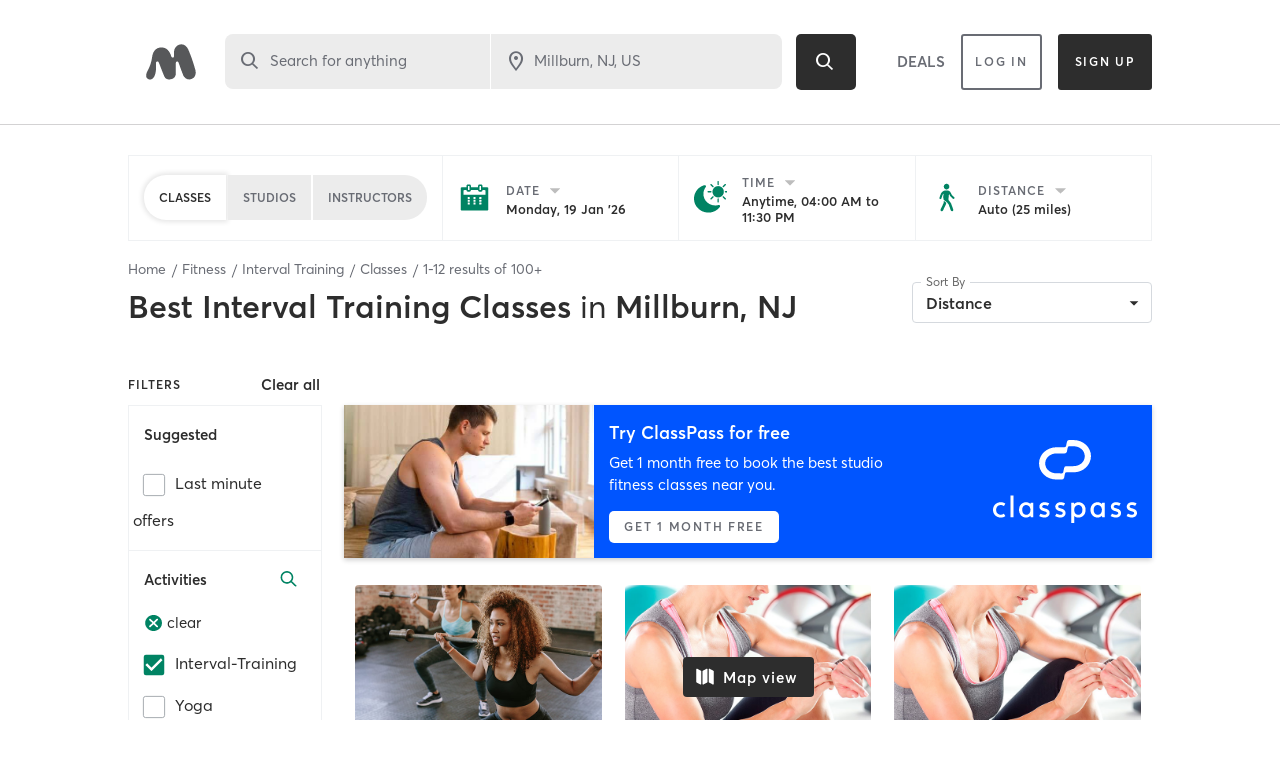

--- FILE ---
content_type: text/html; charset=utf-8
request_url: https://www.google.com/recaptcha/api2/anchor?ar=1&k=6Le95awUAAAAAIXSP9TcpPEng7Y6GdSkt7n46bAR&co=aHR0cHM6Ly93d3cubWluZGJvZHlvbmxpbmUuY29tOjQ0Mw..&hl=en&type=image&v=PoyoqOPhxBO7pBk68S4YbpHZ&theme=light&size=invisible&badge=bottomright&anchor-ms=20000&execute-ms=30000&cb=pp20gapjsxfh
body_size: 49479
content:
<!DOCTYPE HTML><html dir="ltr" lang="en"><head><meta http-equiv="Content-Type" content="text/html; charset=UTF-8">
<meta http-equiv="X-UA-Compatible" content="IE=edge">
<title>reCAPTCHA</title>
<style type="text/css">
/* cyrillic-ext */
@font-face {
  font-family: 'Roboto';
  font-style: normal;
  font-weight: 400;
  font-stretch: 100%;
  src: url(//fonts.gstatic.com/s/roboto/v48/KFO7CnqEu92Fr1ME7kSn66aGLdTylUAMa3GUBHMdazTgWw.woff2) format('woff2');
  unicode-range: U+0460-052F, U+1C80-1C8A, U+20B4, U+2DE0-2DFF, U+A640-A69F, U+FE2E-FE2F;
}
/* cyrillic */
@font-face {
  font-family: 'Roboto';
  font-style: normal;
  font-weight: 400;
  font-stretch: 100%;
  src: url(//fonts.gstatic.com/s/roboto/v48/KFO7CnqEu92Fr1ME7kSn66aGLdTylUAMa3iUBHMdazTgWw.woff2) format('woff2');
  unicode-range: U+0301, U+0400-045F, U+0490-0491, U+04B0-04B1, U+2116;
}
/* greek-ext */
@font-face {
  font-family: 'Roboto';
  font-style: normal;
  font-weight: 400;
  font-stretch: 100%;
  src: url(//fonts.gstatic.com/s/roboto/v48/KFO7CnqEu92Fr1ME7kSn66aGLdTylUAMa3CUBHMdazTgWw.woff2) format('woff2');
  unicode-range: U+1F00-1FFF;
}
/* greek */
@font-face {
  font-family: 'Roboto';
  font-style: normal;
  font-weight: 400;
  font-stretch: 100%;
  src: url(//fonts.gstatic.com/s/roboto/v48/KFO7CnqEu92Fr1ME7kSn66aGLdTylUAMa3-UBHMdazTgWw.woff2) format('woff2');
  unicode-range: U+0370-0377, U+037A-037F, U+0384-038A, U+038C, U+038E-03A1, U+03A3-03FF;
}
/* math */
@font-face {
  font-family: 'Roboto';
  font-style: normal;
  font-weight: 400;
  font-stretch: 100%;
  src: url(//fonts.gstatic.com/s/roboto/v48/KFO7CnqEu92Fr1ME7kSn66aGLdTylUAMawCUBHMdazTgWw.woff2) format('woff2');
  unicode-range: U+0302-0303, U+0305, U+0307-0308, U+0310, U+0312, U+0315, U+031A, U+0326-0327, U+032C, U+032F-0330, U+0332-0333, U+0338, U+033A, U+0346, U+034D, U+0391-03A1, U+03A3-03A9, U+03B1-03C9, U+03D1, U+03D5-03D6, U+03F0-03F1, U+03F4-03F5, U+2016-2017, U+2034-2038, U+203C, U+2040, U+2043, U+2047, U+2050, U+2057, U+205F, U+2070-2071, U+2074-208E, U+2090-209C, U+20D0-20DC, U+20E1, U+20E5-20EF, U+2100-2112, U+2114-2115, U+2117-2121, U+2123-214F, U+2190, U+2192, U+2194-21AE, U+21B0-21E5, U+21F1-21F2, U+21F4-2211, U+2213-2214, U+2216-22FF, U+2308-230B, U+2310, U+2319, U+231C-2321, U+2336-237A, U+237C, U+2395, U+239B-23B7, U+23D0, U+23DC-23E1, U+2474-2475, U+25AF, U+25B3, U+25B7, U+25BD, U+25C1, U+25CA, U+25CC, U+25FB, U+266D-266F, U+27C0-27FF, U+2900-2AFF, U+2B0E-2B11, U+2B30-2B4C, U+2BFE, U+3030, U+FF5B, U+FF5D, U+1D400-1D7FF, U+1EE00-1EEFF;
}
/* symbols */
@font-face {
  font-family: 'Roboto';
  font-style: normal;
  font-weight: 400;
  font-stretch: 100%;
  src: url(//fonts.gstatic.com/s/roboto/v48/KFO7CnqEu92Fr1ME7kSn66aGLdTylUAMaxKUBHMdazTgWw.woff2) format('woff2');
  unicode-range: U+0001-000C, U+000E-001F, U+007F-009F, U+20DD-20E0, U+20E2-20E4, U+2150-218F, U+2190, U+2192, U+2194-2199, U+21AF, U+21E6-21F0, U+21F3, U+2218-2219, U+2299, U+22C4-22C6, U+2300-243F, U+2440-244A, U+2460-24FF, U+25A0-27BF, U+2800-28FF, U+2921-2922, U+2981, U+29BF, U+29EB, U+2B00-2BFF, U+4DC0-4DFF, U+FFF9-FFFB, U+10140-1018E, U+10190-1019C, U+101A0, U+101D0-101FD, U+102E0-102FB, U+10E60-10E7E, U+1D2C0-1D2D3, U+1D2E0-1D37F, U+1F000-1F0FF, U+1F100-1F1AD, U+1F1E6-1F1FF, U+1F30D-1F30F, U+1F315, U+1F31C, U+1F31E, U+1F320-1F32C, U+1F336, U+1F378, U+1F37D, U+1F382, U+1F393-1F39F, U+1F3A7-1F3A8, U+1F3AC-1F3AF, U+1F3C2, U+1F3C4-1F3C6, U+1F3CA-1F3CE, U+1F3D4-1F3E0, U+1F3ED, U+1F3F1-1F3F3, U+1F3F5-1F3F7, U+1F408, U+1F415, U+1F41F, U+1F426, U+1F43F, U+1F441-1F442, U+1F444, U+1F446-1F449, U+1F44C-1F44E, U+1F453, U+1F46A, U+1F47D, U+1F4A3, U+1F4B0, U+1F4B3, U+1F4B9, U+1F4BB, U+1F4BF, U+1F4C8-1F4CB, U+1F4D6, U+1F4DA, U+1F4DF, U+1F4E3-1F4E6, U+1F4EA-1F4ED, U+1F4F7, U+1F4F9-1F4FB, U+1F4FD-1F4FE, U+1F503, U+1F507-1F50B, U+1F50D, U+1F512-1F513, U+1F53E-1F54A, U+1F54F-1F5FA, U+1F610, U+1F650-1F67F, U+1F687, U+1F68D, U+1F691, U+1F694, U+1F698, U+1F6AD, U+1F6B2, U+1F6B9-1F6BA, U+1F6BC, U+1F6C6-1F6CF, U+1F6D3-1F6D7, U+1F6E0-1F6EA, U+1F6F0-1F6F3, U+1F6F7-1F6FC, U+1F700-1F7FF, U+1F800-1F80B, U+1F810-1F847, U+1F850-1F859, U+1F860-1F887, U+1F890-1F8AD, U+1F8B0-1F8BB, U+1F8C0-1F8C1, U+1F900-1F90B, U+1F93B, U+1F946, U+1F984, U+1F996, U+1F9E9, U+1FA00-1FA6F, U+1FA70-1FA7C, U+1FA80-1FA89, U+1FA8F-1FAC6, U+1FACE-1FADC, U+1FADF-1FAE9, U+1FAF0-1FAF8, U+1FB00-1FBFF;
}
/* vietnamese */
@font-face {
  font-family: 'Roboto';
  font-style: normal;
  font-weight: 400;
  font-stretch: 100%;
  src: url(//fonts.gstatic.com/s/roboto/v48/KFO7CnqEu92Fr1ME7kSn66aGLdTylUAMa3OUBHMdazTgWw.woff2) format('woff2');
  unicode-range: U+0102-0103, U+0110-0111, U+0128-0129, U+0168-0169, U+01A0-01A1, U+01AF-01B0, U+0300-0301, U+0303-0304, U+0308-0309, U+0323, U+0329, U+1EA0-1EF9, U+20AB;
}
/* latin-ext */
@font-face {
  font-family: 'Roboto';
  font-style: normal;
  font-weight: 400;
  font-stretch: 100%;
  src: url(//fonts.gstatic.com/s/roboto/v48/KFO7CnqEu92Fr1ME7kSn66aGLdTylUAMa3KUBHMdazTgWw.woff2) format('woff2');
  unicode-range: U+0100-02BA, U+02BD-02C5, U+02C7-02CC, U+02CE-02D7, U+02DD-02FF, U+0304, U+0308, U+0329, U+1D00-1DBF, U+1E00-1E9F, U+1EF2-1EFF, U+2020, U+20A0-20AB, U+20AD-20C0, U+2113, U+2C60-2C7F, U+A720-A7FF;
}
/* latin */
@font-face {
  font-family: 'Roboto';
  font-style: normal;
  font-weight: 400;
  font-stretch: 100%;
  src: url(//fonts.gstatic.com/s/roboto/v48/KFO7CnqEu92Fr1ME7kSn66aGLdTylUAMa3yUBHMdazQ.woff2) format('woff2');
  unicode-range: U+0000-00FF, U+0131, U+0152-0153, U+02BB-02BC, U+02C6, U+02DA, U+02DC, U+0304, U+0308, U+0329, U+2000-206F, U+20AC, U+2122, U+2191, U+2193, U+2212, U+2215, U+FEFF, U+FFFD;
}
/* cyrillic-ext */
@font-face {
  font-family: 'Roboto';
  font-style: normal;
  font-weight: 500;
  font-stretch: 100%;
  src: url(//fonts.gstatic.com/s/roboto/v48/KFO7CnqEu92Fr1ME7kSn66aGLdTylUAMa3GUBHMdazTgWw.woff2) format('woff2');
  unicode-range: U+0460-052F, U+1C80-1C8A, U+20B4, U+2DE0-2DFF, U+A640-A69F, U+FE2E-FE2F;
}
/* cyrillic */
@font-face {
  font-family: 'Roboto';
  font-style: normal;
  font-weight: 500;
  font-stretch: 100%;
  src: url(//fonts.gstatic.com/s/roboto/v48/KFO7CnqEu92Fr1ME7kSn66aGLdTylUAMa3iUBHMdazTgWw.woff2) format('woff2');
  unicode-range: U+0301, U+0400-045F, U+0490-0491, U+04B0-04B1, U+2116;
}
/* greek-ext */
@font-face {
  font-family: 'Roboto';
  font-style: normal;
  font-weight: 500;
  font-stretch: 100%;
  src: url(//fonts.gstatic.com/s/roboto/v48/KFO7CnqEu92Fr1ME7kSn66aGLdTylUAMa3CUBHMdazTgWw.woff2) format('woff2');
  unicode-range: U+1F00-1FFF;
}
/* greek */
@font-face {
  font-family: 'Roboto';
  font-style: normal;
  font-weight: 500;
  font-stretch: 100%;
  src: url(//fonts.gstatic.com/s/roboto/v48/KFO7CnqEu92Fr1ME7kSn66aGLdTylUAMa3-UBHMdazTgWw.woff2) format('woff2');
  unicode-range: U+0370-0377, U+037A-037F, U+0384-038A, U+038C, U+038E-03A1, U+03A3-03FF;
}
/* math */
@font-face {
  font-family: 'Roboto';
  font-style: normal;
  font-weight: 500;
  font-stretch: 100%;
  src: url(//fonts.gstatic.com/s/roboto/v48/KFO7CnqEu92Fr1ME7kSn66aGLdTylUAMawCUBHMdazTgWw.woff2) format('woff2');
  unicode-range: U+0302-0303, U+0305, U+0307-0308, U+0310, U+0312, U+0315, U+031A, U+0326-0327, U+032C, U+032F-0330, U+0332-0333, U+0338, U+033A, U+0346, U+034D, U+0391-03A1, U+03A3-03A9, U+03B1-03C9, U+03D1, U+03D5-03D6, U+03F0-03F1, U+03F4-03F5, U+2016-2017, U+2034-2038, U+203C, U+2040, U+2043, U+2047, U+2050, U+2057, U+205F, U+2070-2071, U+2074-208E, U+2090-209C, U+20D0-20DC, U+20E1, U+20E5-20EF, U+2100-2112, U+2114-2115, U+2117-2121, U+2123-214F, U+2190, U+2192, U+2194-21AE, U+21B0-21E5, U+21F1-21F2, U+21F4-2211, U+2213-2214, U+2216-22FF, U+2308-230B, U+2310, U+2319, U+231C-2321, U+2336-237A, U+237C, U+2395, U+239B-23B7, U+23D0, U+23DC-23E1, U+2474-2475, U+25AF, U+25B3, U+25B7, U+25BD, U+25C1, U+25CA, U+25CC, U+25FB, U+266D-266F, U+27C0-27FF, U+2900-2AFF, U+2B0E-2B11, U+2B30-2B4C, U+2BFE, U+3030, U+FF5B, U+FF5D, U+1D400-1D7FF, U+1EE00-1EEFF;
}
/* symbols */
@font-face {
  font-family: 'Roboto';
  font-style: normal;
  font-weight: 500;
  font-stretch: 100%;
  src: url(//fonts.gstatic.com/s/roboto/v48/KFO7CnqEu92Fr1ME7kSn66aGLdTylUAMaxKUBHMdazTgWw.woff2) format('woff2');
  unicode-range: U+0001-000C, U+000E-001F, U+007F-009F, U+20DD-20E0, U+20E2-20E4, U+2150-218F, U+2190, U+2192, U+2194-2199, U+21AF, U+21E6-21F0, U+21F3, U+2218-2219, U+2299, U+22C4-22C6, U+2300-243F, U+2440-244A, U+2460-24FF, U+25A0-27BF, U+2800-28FF, U+2921-2922, U+2981, U+29BF, U+29EB, U+2B00-2BFF, U+4DC0-4DFF, U+FFF9-FFFB, U+10140-1018E, U+10190-1019C, U+101A0, U+101D0-101FD, U+102E0-102FB, U+10E60-10E7E, U+1D2C0-1D2D3, U+1D2E0-1D37F, U+1F000-1F0FF, U+1F100-1F1AD, U+1F1E6-1F1FF, U+1F30D-1F30F, U+1F315, U+1F31C, U+1F31E, U+1F320-1F32C, U+1F336, U+1F378, U+1F37D, U+1F382, U+1F393-1F39F, U+1F3A7-1F3A8, U+1F3AC-1F3AF, U+1F3C2, U+1F3C4-1F3C6, U+1F3CA-1F3CE, U+1F3D4-1F3E0, U+1F3ED, U+1F3F1-1F3F3, U+1F3F5-1F3F7, U+1F408, U+1F415, U+1F41F, U+1F426, U+1F43F, U+1F441-1F442, U+1F444, U+1F446-1F449, U+1F44C-1F44E, U+1F453, U+1F46A, U+1F47D, U+1F4A3, U+1F4B0, U+1F4B3, U+1F4B9, U+1F4BB, U+1F4BF, U+1F4C8-1F4CB, U+1F4D6, U+1F4DA, U+1F4DF, U+1F4E3-1F4E6, U+1F4EA-1F4ED, U+1F4F7, U+1F4F9-1F4FB, U+1F4FD-1F4FE, U+1F503, U+1F507-1F50B, U+1F50D, U+1F512-1F513, U+1F53E-1F54A, U+1F54F-1F5FA, U+1F610, U+1F650-1F67F, U+1F687, U+1F68D, U+1F691, U+1F694, U+1F698, U+1F6AD, U+1F6B2, U+1F6B9-1F6BA, U+1F6BC, U+1F6C6-1F6CF, U+1F6D3-1F6D7, U+1F6E0-1F6EA, U+1F6F0-1F6F3, U+1F6F7-1F6FC, U+1F700-1F7FF, U+1F800-1F80B, U+1F810-1F847, U+1F850-1F859, U+1F860-1F887, U+1F890-1F8AD, U+1F8B0-1F8BB, U+1F8C0-1F8C1, U+1F900-1F90B, U+1F93B, U+1F946, U+1F984, U+1F996, U+1F9E9, U+1FA00-1FA6F, U+1FA70-1FA7C, U+1FA80-1FA89, U+1FA8F-1FAC6, U+1FACE-1FADC, U+1FADF-1FAE9, U+1FAF0-1FAF8, U+1FB00-1FBFF;
}
/* vietnamese */
@font-face {
  font-family: 'Roboto';
  font-style: normal;
  font-weight: 500;
  font-stretch: 100%;
  src: url(//fonts.gstatic.com/s/roboto/v48/KFO7CnqEu92Fr1ME7kSn66aGLdTylUAMa3OUBHMdazTgWw.woff2) format('woff2');
  unicode-range: U+0102-0103, U+0110-0111, U+0128-0129, U+0168-0169, U+01A0-01A1, U+01AF-01B0, U+0300-0301, U+0303-0304, U+0308-0309, U+0323, U+0329, U+1EA0-1EF9, U+20AB;
}
/* latin-ext */
@font-face {
  font-family: 'Roboto';
  font-style: normal;
  font-weight: 500;
  font-stretch: 100%;
  src: url(//fonts.gstatic.com/s/roboto/v48/KFO7CnqEu92Fr1ME7kSn66aGLdTylUAMa3KUBHMdazTgWw.woff2) format('woff2');
  unicode-range: U+0100-02BA, U+02BD-02C5, U+02C7-02CC, U+02CE-02D7, U+02DD-02FF, U+0304, U+0308, U+0329, U+1D00-1DBF, U+1E00-1E9F, U+1EF2-1EFF, U+2020, U+20A0-20AB, U+20AD-20C0, U+2113, U+2C60-2C7F, U+A720-A7FF;
}
/* latin */
@font-face {
  font-family: 'Roboto';
  font-style: normal;
  font-weight: 500;
  font-stretch: 100%;
  src: url(//fonts.gstatic.com/s/roboto/v48/KFO7CnqEu92Fr1ME7kSn66aGLdTylUAMa3yUBHMdazQ.woff2) format('woff2');
  unicode-range: U+0000-00FF, U+0131, U+0152-0153, U+02BB-02BC, U+02C6, U+02DA, U+02DC, U+0304, U+0308, U+0329, U+2000-206F, U+20AC, U+2122, U+2191, U+2193, U+2212, U+2215, U+FEFF, U+FFFD;
}
/* cyrillic-ext */
@font-face {
  font-family: 'Roboto';
  font-style: normal;
  font-weight: 900;
  font-stretch: 100%;
  src: url(//fonts.gstatic.com/s/roboto/v48/KFO7CnqEu92Fr1ME7kSn66aGLdTylUAMa3GUBHMdazTgWw.woff2) format('woff2');
  unicode-range: U+0460-052F, U+1C80-1C8A, U+20B4, U+2DE0-2DFF, U+A640-A69F, U+FE2E-FE2F;
}
/* cyrillic */
@font-face {
  font-family: 'Roboto';
  font-style: normal;
  font-weight: 900;
  font-stretch: 100%;
  src: url(//fonts.gstatic.com/s/roboto/v48/KFO7CnqEu92Fr1ME7kSn66aGLdTylUAMa3iUBHMdazTgWw.woff2) format('woff2');
  unicode-range: U+0301, U+0400-045F, U+0490-0491, U+04B0-04B1, U+2116;
}
/* greek-ext */
@font-face {
  font-family: 'Roboto';
  font-style: normal;
  font-weight: 900;
  font-stretch: 100%;
  src: url(//fonts.gstatic.com/s/roboto/v48/KFO7CnqEu92Fr1ME7kSn66aGLdTylUAMa3CUBHMdazTgWw.woff2) format('woff2');
  unicode-range: U+1F00-1FFF;
}
/* greek */
@font-face {
  font-family: 'Roboto';
  font-style: normal;
  font-weight: 900;
  font-stretch: 100%;
  src: url(//fonts.gstatic.com/s/roboto/v48/KFO7CnqEu92Fr1ME7kSn66aGLdTylUAMa3-UBHMdazTgWw.woff2) format('woff2');
  unicode-range: U+0370-0377, U+037A-037F, U+0384-038A, U+038C, U+038E-03A1, U+03A3-03FF;
}
/* math */
@font-face {
  font-family: 'Roboto';
  font-style: normal;
  font-weight: 900;
  font-stretch: 100%;
  src: url(//fonts.gstatic.com/s/roboto/v48/KFO7CnqEu92Fr1ME7kSn66aGLdTylUAMawCUBHMdazTgWw.woff2) format('woff2');
  unicode-range: U+0302-0303, U+0305, U+0307-0308, U+0310, U+0312, U+0315, U+031A, U+0326-0327, U+032C, U+032F-0330, U+0332-0333, U+0338, U+033A, U+0346, U+034D, U+0391-03A1, U+03A3-03A9, U+03B1-03C9, U+03D1, U+03D5-03D6, U+03F0-03F1, U+03F4-03F5, U+2016-2017, U+2034-2038, U+203C, U+2040, U+2043, U+2047, U+2050, U+2057, U+205F, U+2070-2071, U+2074-208E, U+2090-209C, U+20D0-20DC, U+20E1, U+20E5-20EF, U+2100-2112, U+2114-2115, U+2117-2121, U+2123-214F, U+2190, U+2192, U+2194-21AE, U+21B0-21E5, U+21F1-21F2, U+21F4-2211, U+2213-2214, U+2216-22FF, U+2308-230B, U+2310, U+2319, U+231C-2321, U+2336-237A, U+237C, U+2395, U+239B-23B7, U+23D0, U+23DC-23E1, U+2474-2475, U+25AF, U+25B3, U+25B7, U+25BD, U+25C1, U+25CA, U+25CC, U+25FB, U+266D-266F, U+27C0-27FF, U+2900-2AFF, U+2B0E-2B11, U+2B30-2B4C, U+2BFE, U+3030, U+FF5B, U+FF5D, U+1D400-1D7FF, U+1EE00-1EEFF;
}
/* symbols */
@font-face {
  font-family: 'Roboto';
  font-style: normal;
  font-weight: 900;
  font-stretch: 100%;
  src: url(//fonts.gstatic.com/s/roboto/v48/KFO7CnqEu92Fr1ME7kSn66aGLdTylUAMaxKUBHMdazTgWw.woff2) format('woff2');
  unicode-range: U+0001-000C, U+000E-001F, U+007F-009F, U+20DD-20E0, U+20E2-20E4, U+2150-218F, U+2190, U+2192, U+2194-2199, U+21AF, U+21E6-21F0, U+21F3, U+2218-2219, U+2299, U+22C4-22C6, U+2300-243F, U+2440-244A, U+2460-24FF, U+25A0-27BF, U+2800-28FF, U+2921-2922, U+2981, U+29BF, U+29EB, U+2B00-2BFF, U+4DC0-4DFF, U+FFF9-FFFB, U+10140-1018E, U+10190-1019C, U+101A0, U+101D0-101FD, U+102E0-102FB, U+10E60-10E7E, U+1D2C0-1D2D3, U+1D2E0-1D37F, U+1F000-1F0FF, U+1F100-1F1AD, U+1F1E6-1F1FF, U+1F30D-1F30F, U+1F315, U+1F31C, U+1F31E, U+1F320-1F32C, U+1F336, U+1F378, U+1F37D, U+1F382, U+1F393-1F39F, U+1F3A7-1F3A8, U+1F3AC-1F3AF, U+1F3C2, U+1F3C4-1F3C6, U+1F3CA-1F3CE, U+1F3D4-1F3E0, U+1F3ED, U+1F3F1-1F3F3, U+1F3F5-1F3F7, U+1F408, U+1F415, U+1F41F, U+1F426, U+1F43F, U+1F441-1F442, U+1F444, U+1F446-1F449, U+1F44C-1F44E, U+1F453, U+1F46A, U+1F47D, U+1F4A3, U+1F4B0, U+1F4B3, U+1F4B9, U+1F4BB, U+1F4BF, U+1F4C8-1F4CB, U+1F4D6, U+1F4DA, U+1F4DF, U+1F4E3-1F4E6, U+1F4EA-1F4ED, U+1F4F7, U+1F4F9-1F4FB, U+1F4FD-1F4FE, U+1F503, U+1F507-1F50B, U+1F50D, U+1F512-1F513, U+1F53E-1F54A, U+1F54F-1F5FA, U+1F610, U+1F650-1F67F, U+1F687, U+1F68D, U+1F691, U+1F694, U+1F698, U+1F6AD, U+1F6B2, U+1F6B9-1F6BA, U+1F6BC, U+1F6C6-1F6CF, U+1F6D3-1F6D7, U+1F6E0-1F6EA, U+1F6F0-1F6F3, U+1F6F7-1F6FC, U+1F700-1F7FF, U+1F800-1F80B, U+1F810-1F847, U+1F850-1F859, U+1F860-1F887, U+1F890-1F8AD, U+1F8B0-1F8BB, U+1F8C0-1F8C1, U+1F900-1F90B, U+1F93B, U+1F946, U+1F984, U+1F996, U+1F9E9, U+1FA00-1FA6F, U+1FA70-1FA7C, U+1FA80-1FA89, U+1FA8F-1FAC6, U+1FACE-1FADC, U+1FADF-1FAE9, U+1FAF0-1FAF8, U+1FB00-1FBFF;
}
/* vietnamese */
@font-face {
  font-family: 'Roboto';
  font-style: normal;
  font-weight: 900;
  font-stretch: 100%;
  src: url(//fonts.gstatic.com/s/roboto/v48/KFO7CnqEu92Fr1ME7kSn66aGLdTylUAMa3OUBHMdazTgWw.woff2) format('woff2');
  unicode-range: U+0102-0103, U+0110-0111, U+0128-0129, U+0168-0169, U+01A0-01A1, U+01AF-01B0, U+0300-0301, U+0303-0304, U+0308-0309, U+0323, U+0329, U+1EA0-1EF9, U+20AB;
}
/* latin-ext */
@font-face {
  font-family: 'Roboto';
  font-style: normal;
  font-weight: 900;
  font-stretch: 100%;
  src: url(//fonts.gstatic.com/s/roboto/v48/KFO7CnqEu92Fr1ME7kSn66aGLdTylUAMa3KUBHMdazTgWw.woff2) format('woff2');
  unicode-range: U+0100-02BA, U+02BD-02C5, U+02C7-02CC, U+02CE-02D7, U+02DD-02FF, U+0304, U+0308, U+0329, U+1D00-1DBF, U+1E00-1E9F, U+1EF2-1EFF, U+2020, U+20A0-20AB, U+20AD-20C0, U+2113, U+2C60-2C7F, U+A720-A7FF;
}
/* latin */
@font-face {
  font-family: 'Roboto';
  font-style: normal;
  font-weight: 900;
  font-stretch: 100%;
  src: url(//fonts.gstatic.com/s/roboto/v48/KFO7CnqEu92Fr1ME7kSn66aGLdTylUAMa3yUBHMdazQ.woff2) format('woff2');
  unicode-range: U+0000-00FF, U+0131, U+0152-0153, U+02BB-02BC, U+02C6, U+02DA, U+02DC, U+0304, U+0308, U+0329, U+2000-206F, U+20AC, U+2122, U+2191, U+2193, U+2212, U+2215, U+FEFF, U+FFFD;
}

</style>
<link rel="stylesheet" type="text/css" href="https://www.gstatic.com/recaptcha/releases/PoyoqOPhxBO7pBk68S4YbpHZ/styles__ltr.css">
<script nonce="_dpb15quBDyyP5IPviosbw" type="text/javascript">window['__recaptcha_api'] = 'https://www.google.com/recaptcha/api2/';</script>
<script type="text/javascript" src="https://www.gstatic.com/recaptcha/releases/PoyoqOPhxBO7pBk68S4YbpHZ/recaptcha__en.js" nonce="_dpb15quBDyyP5IPviosbw">
      
    </script></head>
<body><div id="rc-anchor-alert" class="rc-anchor-alert"></div>
<input type="hidden" id="recaptcha-token" value="[base64]">
<script type="text/javascript" nonce="_dpb15quBDyyP5IPviosbw">
      recaptcha.anchor.Main.init("[\x22ainput\x22,[\x22bgdata\x22,\x22\x22,\[base64]/[base64]/bmV3IFpbdF0obVswXSk6Sz09Mj9uZXcgWlt0XShtWzBdLG1bMV0pOks9PTM/bmV3IFpbdF0obVswXSxtWzFdLG1bMl0pOks9PTQ/[base64]/[base64]/[base64]/[base64]/[base64]/[base64]/[base64]/[base64]/[base64]/[base64]/[base64]/[base64]/[base64]/[base64]\\u003d\\u003d\x22,\[base64]\x22,\x22w5jCrcKuw5PCs8Oww5HDjgtxaHVQW8KbwpstZWjCjRjDijLCk8KiAcK4w60cbcKxAsK6ecKOYFdoNcOYLGtoPxLCsTvDtARRM8Ovw6LDtsOuw6YcO2zDgGEAwrDDlB/CiUBdwq3DssKaHDHDk1PCoMOZAnPDnk7Cs8OxPsOpf8Kuw53DnMK0wos5w4nCg8ONfAHCnSDCjVvCuVNpw7zDsFAFa0gXCcO1TcKpw5XDhsK+AsOOwqIyNMO6wpjDpMKWw4fDvMKuwofCoAHCuArCuHBhIFzDuSXChADCqcORMcKgRFw/JU/CisOIPVDDuMO+w7HDscORHTIIwpPDlQDDosKYw65pw6IeFsKfH8KqcMK6AynDgk3CnsOkJE5tw6lpwqt/wovDulsEYFc/OcOPw7FNWi/CncKQUcK4B8Kfw7Rrw7PDvBfClFnChSjDnsKVLcK3LWprPxhadcKUPMOgEcOCKXQRw4fCuG/DqcOcTMKVwpnCsMOHwqpsecKIwp3CswTCusKRwq3CuwtrwptUw6bCvsKxw5DCrn3DmxAMwqvCrcK5w7YcwpXDvjMOwrDCqmJZNsOiIsO3w4dMw412w57ClcOuAAlQw4hPw73Cq1rDgFvDk3XDg2wMw5diYsKtX3/DjD0mZXIsfcKUwpLCpzp1w4/DqMOPw4zDhFNzJVU/w6LDskjDvHE/[base64]/DpMK6cT3Cn3U6JcOxC8OFwoV8w6zCk8OmMsKjw6TCrQfCog/CsG8RXsKFVTMmw6XCixxGdMOowqbChUfDmTwcwpNewr0zOE/CtkDDmGXDvgfDpGbDkTHCjsOawpIdw6Vkw4bCglBEwr1Xwp7CjmHCq8K+w5DDhsOhaMOiwr1tNyVuwrrCs8Oyw4E5w6zCssKPERDDsBDDo0LCrMOlZ8OJw4h1w7hXwoRtw40nw78Lw7bDhcK8bcO0wpzDgsKkR8KWc8K7P8KVG8Onw4DCuWIKw64Lwo0+wo/DsiLCuGjCszHDq1bDsAHCgh4oXBMkwrLCmDvChcKFHjYxACHDocKKahnDpQPDih7Cg8Kdw6DDpcKSdDvDrUp+wpsjw455wppWw7Nia8K3IH9tDkjCrMKPw5J6wpw/EcOhwrdvw4DDgE3ChMKjKsKJw4zCpMK0LsK6wo/CpsO8dsOuRMKww4nDpsODwpUUw4gXwpjDi0sWwrnCrynDlsKIwpJYw7PCtsKUTkfCs8OMLyHDrFnCgMKgNwPCgMO3w6XCoUUMw6ssw6BuBMKdOGNjSBM2w5xRwpvDkiEPQcO/IsODbcOlwrzDqsOZKC3CrsOPWsKpMsKmwrk/w4tUw6nCncOiw711wq3DrMKowokVwoTDoxTCsBsRwptwwoxvw4fDrW5jc8Kjw4HDgsK5aX41bMK1w75Cw5jColUewqLDrsK1wrLCu8OxwrbCk8KDIMKTwrxpwrMLwphzw57Cig0Sw6LCjSTDlVfDoxlVQcO0wqtvw6YVAcOuwoTDk8KaUTvCoi4LfCrCisO3G8KVwr/DlTzCp3EOS8Kjw4V7w71FKRwPw6TDsMKmV8O2asKdwqlbwo7Dj0/DosK7dx3DmRnCtMOVwqNNEDvDgn1RwqoSwrQHNUbCs8OFw7J9cWnCn8K7Vw3DnUVIwojCgCDCr13DpA8twrvDuQ/[base64]/DnMKhwpzCs8KOw6zDm8KoMwXCgS3DjMOOw7vDjMORBcKiwoPDhW4SfwRcesK1amdyTsOGXcOXV1xxwofDsMOeYMKKAk82wpzCg30ewqJBHMKYwq/DuHt0w615U8KRw7rCtMOJw7fCj8KSFMKwXQEXFCnDvMO9w7sUwoldUV0tw7/DuX7DksK7w4rCr8Oow7nCq8Ojwr81dMKPcADCsWfDusOXwqpxM8KZD3TCrBHDoMOZw67DhMKjdh3CscKjPg/CglwldMOAwonDo8Knw6kiEmFuQEzCgsKDw6AVfMOzNULDgMKdQnrCvsOfw7FuYMKXPcKHWcK4DMK6woZjwrLCli4LwoFBw53DojpvworCi0kZwo/[base64]/wp3CsBYcUWbCkMOVDsKaw75Ww7zDunRrT8OnEsK4P1bCumhbN3rDp1HDkcOLwr8ZTMKdUMK5w51CP8KHP8OPw4rCn1nCs8Ofw4QrXsOra3MeKcOqw4HCm8Kxw5LCgF1vwrljw5fCqTszMhYiwpTCuhrChUkfU2cPaxUgw77DtS4gBDZcK8O6w4x9wr/DlsO+SMOIwodqAsKwKMK2enJKw4/DjFDDr8OlwobCqk/[base64]/CjsOew4N2D8OHwrfDtn4DK8KeNQPCmlrCm2A5w4TCgcKODUlcw63Dh27CnMOxZ8OMwoYtwrVAw44pAcKiLsKIw5fCr8KJUCkqw57DoMKpw4g0U8OCw6DCjy/CrcO0w48Mw4TDisKqwo3CgsO/w4XDtMK+wpROw4LDlcK8ZT1nEsK+wr3DsMKxwooTPhMLwolARXvChybDgsO8w7bDtsOwTcO+HVDChlcFwocVw5tywobCgRTDhsOmbR7Dp0LDhsKQwrrDpFzDqm7CtcO6wo8dKijClkopwqpmw4djwp9sDMOKSylNw6PCj8ORw5XDrgDClD/DozvCqUjDphEkUsKVIVFCesKnwoLDlQUDw4HCnCnDkMKPKcKbLm3Dl8Kpwr7CuiTDjhAhw5/DiBhQQhRLw6VdT8O7NsK9wrXCuU7DnjfCs8KpacOhJhxOEy8Uwr/CvsKdw7DCkmt4aTLDkhYoBMO9XjxbIjvDjUPClDsqwrVjwownfMOuwqFFw4Vfwrtwa8KaVU0NRQTCv1XDsQYrR3oyVhzDpcOow5g9w4vCjcOsw51xwo/ClsOIMSdawqXCvwbChU9sV8O9ZsKIwpbCrsOSwrTDtMOTDE/[base64]/w6fDtMKbwpfCpFvChy5dw6hFRMOhSsOwwqzCicKJw6XCtwbCosK/IMOje8Kmwr7Cg1VuaRtuZcK0WMK+L8KXwoTCucOVw54gw6BYw6zCjxAKwpvCl13DpnvCnFjCjmUjw6XDucKNO8Kpw5lvZ0cTwprCjcOaPn/CmWJlwo0cw49VI8KEPmIOTsKSGlrDhhZVwrUDwqvDhMOTa8KXGsOcwqJRw5/Cv8KnScKEecKCZ8KpPGgOwrzCh8OfM1rCoVDDqsK6V0EweTUcBQLCg8OhIMObw7J8K8KTw5hrMnrChwPCo0bCj3jCk8KyURfDpMOHHsKZwrwjS8K0OBTCtsKWLicScsKZETVFw6FxXMK+exbDlcOswqHClxxsB8KsVw8wwo4ywqzCjMKcCMO7VcKOw4gHwrfDpMK/wrjDnlEgXMOGwqxYwq/Ds1Qqw4LCiCfCusKewqIxwpHDgQ/DqhZ9w4RaQcK0w5bCpVLDjcOgwpLDjcOXw5IXA8KdwrozNMOmW8KxbsOXwobDmxc5w6dwWxx2Jz5kEiPCjMOiNFnDsMKsOMOMw7/CjwXDtcK7bwksBsO6YRYYTcOgHDLDjh0tacKgw7XCm8KlNUvCsT7Co8OSwpDCu8O0TMKCw43CjDnCkMKdw7hewqciPg7DoBVGwqV7wrYdJmYhw6fCmcKzDMKZZH7DnGcVwqnDlcObw6TDvEtrw6nDt8KnAcKyWFAASD/DsiQUOMKew77DjEo1Hn5SYyfChEzDtT4Pwos9NH/CuCnCuDEEC8K/w4/Dm3XCh8OlZ3Qdw7x/UTx3w4TDn8Ozwr4ewp0Ew45SwqHDtRMQd1HCr0QgdMKbMcKWwpfDmxXDhxrCpH0hfsOswo0uE3nCssO8wpnDgwrCqcOPw6/DtR92JgjDoQfCmMKHwrpywovCgWtzwr7DhkU6w6DDp1Q2G8K2bsKJBcKSwr57w7bDtMORHXTDpyrDkHTCv07DtAbDsDvCvAXClMKSGcKqEsOEB8KmdGDClmNpwrjChkIEE28yLArDomPCiCPDssKJTmAxw6ZUwpEAw5/DhMOtZBwZw7zCucKdwpnDi8KbwpHDkMO5ZEbCpRQ4M8K/wqPDgkcrwrB/[base64]/[base64]/[base64]/[base64]/DmsOiw6LCr1DDuMOpD2nChsKWT8KvPcO1w67CnFluOcKfwqLDt8K5TcOywq8Dw7LCvTYYwpsAK8Olw5fDjsO+WsKGZlnCv3o0WWNuawHCvUfCucOsVXwlwpXDrERwwqfDvMKgw4/Cn8OtKkLChA3DqxLDk0lRfsO7Ng8HwoLCmsOcK8O1IWQoY8K6w6IYw67Dg8OCesKAV0LDpD3CmsKIK8OQOcKCw74yw6LCky8KGMKVw7AxwqF3w4x1woBQw5I/wovDocKhe3LCkFhQcnjCqxXCvkEHcRgawpZzw5TDnMOGwpQJWsKUFBBhesOmD8KtcsKCwrh/[base64]/CgScEEcOgNUrClMKMeRPCtsOnasKzw69pX2TCujwvUzzDgjNzwq1Rw4HDqTYNw4hFP8KwT2AhH8OQwpccwrNOTBptHMO9w78GRMKvWsKqYsOeSgjClMOEw6lew5zDkcO7w6/DhcOUSgXChMOqFsOtc8KKJSPChwbDusOxwoDCgMKqw4A/wqvDhMOgw4/ChMONZElTEcKJwqFLw67Cgnlxd2fDrG4GSsOlw6XDgMO3w5wRdMOPOsO7NcODwr/DvAxlB8Onw6DDsnfDnsOHQAEiwonDtw1rM8OvZ1zCn8Oiw4Mdwq50wobDmj1+w7LDo8OHw7HDoDgow5XCk8OUJD0fwpzCgMKlDcOHwqgOIGtxwoNxwrXDjVNZwo/CgBcCXzDDhHDDmwfDqcOWDsOYwqZrby7Cl0DDqhHDnDfDn3cAw7Zjwq5Dw77CtADDn2TClcOcVynChE/DvcOrBMOdJxZ0I2PDhW8zwoXCpsKKw53CnsO9wpjCtTjCgTPDn3DDlzHDncK/csKkwrgQw6xPaWlUwoTCqGkcw4Q0KQBpw4NvHsKTHQnCpGAUwq0zR8KaKcKuwpgiw6LDosOvRcO0MMO9GHk3w7nClcKob2BrWMK1woQwwp7DgSDDnX/[base64]/DhT0iccKNw6fCiMODw7fCscKLVcO6wrDCssOJw47DhSRYW8OBZAfDjcKPw7YNw6XDusOuYcKZZBjCgTnCmXVOw47CuMKHw5hpNWxgEsOoKl7ClcOUwrrCvFhtY8OEbAjDmW9jw4fCn8OKRS3CuHZXw4rDig7CpylZOGrChgw1Cg8UKMKVw6rDny/DpMKeRlcrwqp6w4TDp0sEGMKJEyrDgQBHw4fCs28aZcOUw7HDgjkJXmzCtMKQeC4UOCXDo2N7w7lVw5wWc1pGw4MCIcOBL8KYOCwFFVZRwojDksKkSU7DiAoAVQjCqX0mb8KyDcOdw6xEXVZGw4QCw43CoQPCscKewr5YRl/[base64]/[base64]/DsMK9wrEiwpZMZsKGVcOIw7DCusKqw7rDlcKowr8Mw6PDpipzekcHdcOEw5oLw6XCnHXDugTDqMKYwr7DmBXDoMOtw4ZRw4jDvHXDt20dw5IOGMKHXcOGTGfDlMO9wpwsIsOWSB9hMcKow49NwojCjh7DscK/[base64]/RcKeSigsAQfDkG7CrsKpSygyw7zDikJWwoRiAAHDtQhAwrfDjV3CuUoQOUhmw43CkXlWeMOwwrI2wpzDghklw7jDmAZwRcKQRcK/OsKtAcONSB3DtSseworDhCbDgHZOa8Kqwo4RwpnDo8ONBcOJBX7DqcOcbcOwdcKjw7jDqcOxKxF4LsO4w47CsyDCqH8PwoU+bsK4wqvChsOFMS8GXMO1w6jCrXM/esKBw7XCoxnDlMOCw5NzXFFfwqHDuW7CvMOTw5YNwqbDmMKmwrzDoEdaf0bCusKzMcKEwr7CisKKwqAQw77DtsKpdVrDhcKsZDTChcKKeAHCkBjCpcO6RS3DtRvCncKSw6tXFMOFY8OaBMKGDRTDvMO/VcOCHsOpYcKXw6vDk8KLdD5dw6fCvcOvJ0nCqsOGNMOgCcKvwrFowqtpa8Kqw6PDuMOpbMOTNzXCkmXCu8OpwqkiwoVaw7FXw7fCuA7CqlTCqwHChAjDm8OrDMOfwojCqsOIwp/Ch8OUw4rDjBEGDcOhJC3DuFlqw6jCsksKw6NmHUjDpkvCknLCgsOZUMOqMMOuWMOXUAFVKHMQwoVVDMK3w6HComAEw5UfwojDuMKMYsK9w7pMw7bCmT3ClDtZI0TDiA/CiS0jw5FOw7tWVk/CgMOhwpLCqMK6w5ZLw5jDnsOTw6hswqgMCcOQOcO5McKJMMO2wqfCiMKTw5XDlMKpOBpjHxp+wrDDhsO7FATCi1c4EMOQI8Kkw5nDtsK1QcOdeMKXw5XDmsKHwp7CjMKWB3oMw74Two9AasOoIsK/ZMOUw4gbLMOoBRTCh1fDpsO/wrpObwPCvz7DocOFZsO6c8KnFsOEw4kAGcOyQ20YYx/[base64]/DiwJuDBIPw6/DiHLDnk0mHXtGB8ODUsKtdi7Dg8OCOkgbZx/DgULDlcOqw6sqwovDm8KWwrUFwqQSw6fCnzHDv8KDUnnCrV/CrTUPw4vDlsKuw6ZjVcO9w7jChlkcw4jCtsKUwpk0w53Cr354M8OJGTnDlMKPZsKLw7wiw6YbNVHDmsKuPxbClmdIwo4wYMOpwqLCoH3CjsKvwpx5w73DsUY7wp8nw6rDjxHDgm/DmsKsw6/ClC7DpcKywqHCjcOywoEXw4XCtg9rUVNbwoRLWsK9SsKVGcOlwptXewHCpEHDtSHCt8KhO1rCusK+wqnDtCUmw7zCoMOKQijClHBlQ8KJRizDklUlIX9xEMOLMG4CQkrDqUjDnUjDpMOTw4DDh8OhQMOmHW/Ds8KDZk9wMsK0w4lrOkfDuT5oOsK/w7XCpsOpYMOwwqLCk2HDoMKuwrlPw5XDjQ3DpcOPw6Z6wq8Bwr3DjcKfJ8Kuw7Mgwq/DkgrCs0BIw4bCgDPCsnbCvcOEEsObMcO1KExMwplgwrw1wqzDngdsUSgCwqdYKcK3J0IfwqHCuGYjHS/Dr8OsRsOdwq5rwqzCqsOQc8Ojw67DssKpYxXChMK9bsOww4rDkXNIwrYJw5HDt8KWfVUNwrXDsDsSw7jDlGzCjVoLY1rChcKCw5/Cnzdrw5bDuMKLBE1Bw7DDgS4xwpTCkQwaw5nCt8KzdMK5w6x0w5ZtfcOmOjPCtsO9HMOrOyHCoiBuN31XYFDDh2pnHmrDjMOJJnoEw7IdwpIwB2wSHcOKwrXCohHCosO/[base64]/Dj2zCpxjCpMK1wobDmcKCFsOfwocscmAQZTLCuGDCsDUBw6/DpsKRaCg7T8O6wpPCjh7CggRqwprDnUFFY8KTL1/CrD3CsMKjcsOeDyjCnsOnUcOMYsKhw57CtX0VCxnCrkEVw7oiwo/CssK2HcKlSMKwGcOow57Dr8OMwop6w6Uow6HDhGvDjhMTSRR8w5Q1woTDiAt/DVIwVHxXwoU6KnJtAMKEwoXCqXvDjRw1GMK/w59Qw5cUw7rDq8Olwo5PcFTDr8KTJ1jCimkhwq18wonCscKNU8Kww5B3wojCs2oSBsOxw6jCt2PDqTzDhsKZwpFrwpJtDX9nwqfDpcKQwqfCrjRYw7zDicKywqNvcEdLwrDDgT3CkAtuwqHDuh/DiRJ5w6zDhkfCp2EPwoHCgxbDhsOuAMOKQ8OpwrnDnETCicO/[base64]/TirClFAjBnZAX1EhZh7Di8OdwqDDgMOFT8OgIk/[base64]/Ty8wwpnCjMKTw7vDnsK7BcKhGMKAw4HCmsKmXmIcwpdpwrwzcw5ywqbCvQbCuEh8ScO1wp1DMAV3wojCnMOORTzCqFpXeQNgE8KpJsKMw7jDjsOTw7k2McOgwpLCksOawpg6BX4PfsOow4BjCMOxHhHCswDDqnkhKsOaw4DDog0qbUwuwp/Dsn9fwpjDqH8dQls9ccOoeyADw63ClmHCgsO/[base64]/w7TCrRN1w4TCj1Buw6rCgyfDmsKrB8KdAUw3wrvCjMKbwpDDjMOgwqbDgsO2wofDgMKtwrHDpHHCkUogw4xiwpTDtVvDgMKrHEsLcRMNw5giIzJNwqEvBsONBmVKdx3ChcObw4LDnMKvw6FKw7VjwqRRI0XDh1bClMKaFh4/[base64]/[base64]/CgsOCGsKOwqbDv8OswoIjW0/CuUvDrBcywpwrw5LCusKhaW3DtcOzF2nDssOcSMKIfCDCnC1mw45twprCvTgWO8O9HDkwwrEtasKqwpPDrV/CsnLDrTzCpsOowo7DkcKxfcOabWMKw58IVkhhCMOXf1HDpMKrJsKswoo9NjzClxV7WHjDvcOQw64YZsK4Zw8Gw4UEwpgwwq5EwrjCs0nCv8O/NyNjTMOaf8Kvf8K3ZEh3wo/Dn18sw54wQBHCm8OMwpMCcXpcw5g+woDCpMK4A8KEKmsWQ2DCgcKxFcOiSsOhSHUZMR/DtMO/bcK2w5nDty/DoiUCfnTDqycAbW0rw4zDkzjClD7DrUPCjMOpwpXDlMOKC8O/OMO6wq1bW1diRcKHw7TCh8KFT8OgckpFbMO3w45bw77Dgn1dwqbDl8K+wroywptSw5zDtArCnEPDtWzCosKgD8Kmbg5EwqnDlyXDtCl3CRjCigHDtsO5wrzDpcKFZHtjwp3CmsKSb0PCnMOYw7ZUw7JDesK/CsORLcK0wq1+TMO7w5RYwoLDmwF1IS9MIcOmw4BiGsKEXnwAPV8DeMK2dsObwo0Rw6UqwqMLecOgGMKtOcKod2DCvgtlw7tGw4nCmMKMTjJjLMKkwogQAF3CrFLCoDrDqRRZNyLCmDw0c8KeH8KjZX/[base64]/Dg2HCoMK8P8Odw4Jhf8KZQcOpesO+w7LChHZcwojCrcOXw6sxw7jDscOww5HCt3zCoMO6w7YYEzTCjsO4eAFAKcK6w583w5ssAFpAwqtOw6NlYDHDoy9GP8OCGcOJDsKlwqMqwokHw5HDuTtGbDjCrAQ/w60uFhxSbcKjw7jDjHQfIA7DulrCkMOHYMK1w5jDoMKnRDIXSnxuLkjDuW/CqwbDpxsjwohqw5tzwr9/UzYwZcKTRAE+w4RLCAjCqcKLEU7ChsKSSMK5SMORwpXDvcKSw5s8w4Vnwr8xUsOCasOmw5DDtsOSw6EbD8Ktwq9VwqvCnMKzN8OKwpQRwpAqTy50FGFUwqHCjcOlDsKvw5BQwqPDscKYBMKQw4/[base64]/DmcKFwqjDnMKzciFaZMK2wr1vfUEnwrbDhz5MZMKEw7nDo8OxF3rCtjprG0DCvgzDgsO/w5LCgCLCjcOFw4PDrm3CqhrDsFANYMOOEEUcA1rCnC1ELGhdwrLDpMOJLCc3RRPCjsOVwokQASsYaQnCq8O6wp3Dg8KBw6HChAnDkcOOw4HCsHZ2woHDnsOgw4fDssKPUGTDu8Kbwp8ww78WwrLDocORw5xew6h0FydIE8OvHwzDvyXCiMOhUMOoKMK/w57DscOKFsOFw5BoBMOyGmLCr3s7w5Y8ScOoQMKZWEcFw4U3M8KpNUjDi8OWAVDDt8O8B8OvfTHCmXFsQD/ChCfCpWZoF8OuV0tQw7HDszfCm8OLwq4cw7xBwpPDqsKLw4AYTHHDpsOrwoTDlnfDrMKLX8KZw5DDuWPCilrDv8O9w5bCtxpjHMK6DHjCpBfDksOzw5jDuTIJb1bCqGvDt8O6AMKYwr/DpyDCj2fCqFhkw5DCncKef0DCpzMQTRLCl8Ond8KnJmzDunvDusOXX8KIMsOZw43CtH0Dw5fDjsKdDyocw7DDgwLDpWdPw7RQw6jDhDJVLSzDuz3ChBgcElDDrRfDgnXCvgXDmiswRCRvPxnDj0UOTDkkw64VYMOpbAo3WX/DjF1PwpZ5f8OgV8OUX050ScOcwrjClH1yWMKXUsOzTcOhw7howrgLwqvCiVY9w4RAwrPDu3zCh8OUJG/[base64]/DhcKvw55kCsO4LRQNw5AdQcKyw47DsDIFwpbDtiYjwrcWwq7DlMORwrjCssKOwqbDhRJAw5rCrDYrNTDCnMKLw5gnCXV7DU/CqQ/CoihVw5dmwqTDuy0hwpbCgzvDolzCosOmPyPDuzjCniYze0jCqsO1FV9Sw4nDvVXDtD3DkHtSw7PCjMOwwq7DmBRZw6U+TcOVCcObw5/[base64]/ChFolw6jDnWMZWcK/w7DCp2FmwrEqE8KAw7pWJCpVeChge8K2QX4qYMOdwoAWQl9yw4VIwo7DncK7SsOWw4bDqhXDusKlFsKFwoUVc8OJw64Bwo4pXcOpYsO+R03Du3PDrmLDjsKmPcO+wo5gVsKMw7g2fcOpB8ODYxfCjcOEHQ/DnDfDgcKlHnXChB43wqMmwqzClMOaJAzDu8KZw4p/w6XDgmDDvyfCpMO+HA0zf8KSQMKUwpHDgMKhXcOKdBpPKHQNw6jCjVfChsOCwrfCt8KiCsK5BVDDiBp5wrLDpcKQwoLDqMKVNhvCt1gxwo7CicKZwrl2ZxrDgCw2w5xrwrXDrRZUPsODHyXDu8KKwo4ndQ4vaMKewpUHw7/CocOVwqUXwqDDnAwXw5RgZsOtXsKvw4how5DCgMOfwprCrTVxAT3CuwxZLMKRw7PDv1QLEcOOL8Kjwq3DnG14DyXDh8OmBwrCoGMFP8OSw5rDp8K7Y1TDgWjCnsK4B8OFA2HCo8OGCsOEwr7Dlh1LwrzCgcOhYcKoQ8OOwrvCsghoSzXDvyjChTd/[base64]/Pl13w77DoHR6esKqYMKJJT3Co8KJw7TDvTnDrcObKmbDtcKjwr1Iw5s8RSF4eCjDvMO1OsOAWW1XDMOfw6FNwprCo2jCnHwtwr7DpcO0PsOhTEjDnnYvw4MHwrzDksOSYm/Cj0BULsO3wq/Dr8OXa8OKw4zCrX/DoTwEV8KGTztuDMKQbMOnwokZw6hwwq7CnMO+wqHCkWopwp/ChFZLF8OgwoYaUMK6BWZwRsOEwoHClMOIw63CvSHCvMKKwr3CpHzDn2nCthfDtMK6OWjDvjzCiS/Cqh1jwpNbwqhrwqLDtGMYwqzCmSQMw5fDtyrDkBTCkjTDqcK/w4E0w6TCs8KSFRTCu2vDnxl3KXbDvsOXw6zCsMOnRMOZw7Yhw4TCmT8ow6zCqXpfZMKlw4fCgMO4AcKbwoUTwpHDocOiYMK1wp/Cp3XCs8OSJiNHCxMvw5PCqxjDkMKVwr52w7DCu8Kiwr/Cm8Oow4sqeyMwwo8AwrNRB0AkQcKoMXTCvxZLfsONwr0xw4AJwofCnyTDocK5enHDtMKOwphMw6Q2HMOUw77CvDxdV8KXw6hvc3jCtiZ2w5rDnxvDpcKfGsKrUcOZAsOQwrVhwrPCmcK/e8Ojw4vCtcKUcXsnw4U+wq/DqcKCTcO7wqM6wqvDk8KSw6YpdWbDj8KoccO8ScO7bnkAw6BLRC5mwrTDhsO/woQ5RsKgCsObKcKrwqbDunTCiB8nw5/DtMOCw4rDsifCm1A7w4lsaG7CsDNYbcOvw7Fyw4/Dt8KePQgxIMOkB8Orw5DDvMK/w5PCicOcbTzCmsOhaMKMw7TDnDnCisKIJWh6woE6wrLDhsK4wqV2UMOuQwjCl8Kiw47DtgbCn8OmfMOfwoxpKQMcDAB3PQpZwrnDjsKfXktjw7jDiiklwoFfUsKHw6rCq8Ksw6zCimAycnUPWT1/Pmtww4LDpTktQ8OPwoIDwq/DqkxmBsO/IcKucMKlwofCj8OfXEFaaQfDgDsaOcOTI1/[base64]/CsW1Iw7ICbXpow5fCjsKEegHDumjCpMKVJE/Dv8KtZxVmFcOCw5fCn2RSw5nDgsKdw7HCtkkJTsOrbzACcgEfw4ovdX0MccKEw7plNV5hVGvDu8Ktw7LCjMK/w6lUOQ8GwqTDjSXChjfDrMO5woUjPMOVHXJdw7l4HMKwwp5kOsOrw5BkwpHCvU7CusO2DsOad8K3DcKTO8KzV8O8wr4aDwrCiVrDvgAAwrpHwpZ9CQUlVsKrJ8OUC8OsaMOkTsOqwq7CmxXCl8KowrMecMOhN8KzwrR/MsORZsOWwrTDkzs3w4ItEDPCgMK9Z8KNT8OrwoxawqLCsMOrAEVIW8K4cMO1J8KgExBWG8K3w4/CnzPDpMOsw6x9O8O7GQ4ydsOqwp7CmcOMVMO6woYHBcO9w6Q6UnfCkULDtMO3wr1vYsKQw7gVSwFawoQJDcOQRcOew6QNQcKxMDYqworCo8KHwp9Nw4zDnMKyHGbClVXCmmY4JMKOw5QNwqrCvlI5Q1kyN3wfwogeAGVxPMKuB38CTSHCisKpHMKHwp/Dk8O/[base64]/CnzTCpcOcTsKFw4gCw4/DsBQdMDDCu8KTOVhNIMKTXxVmQzLDqAnCtsOXw7vDh1cZJWVqLmDCrsKeWMKqRGlpwrceAsO/w5tWVcOcKcOmwpRoOSImwo3DoMOeGTrDpsKgwo5ww6zDj8Kmw4fDhEjDp8Ofwq9CLsKkX1zCsMK5w6jDjBsgP8OHw4BKwoLDsgYbw6PDpMKvw4zDg8Knw5pHw5rCm8OcwopjARdRH0g/[base64]/[base64]/CqcKEw7jDmwNvwpxQT8KoHcOTasK8wr9PVVpNw5PCkMKuJcK1wqLCnMKCbhBLW8KdwqTDiMK/w5zDh8KWFXfDlMKLw5PCtRDDsAvDuVMrXiPDgcO+wp0GDsKgw5hzG8O2acOcw4A4SHHCpwTCh0DDjHzDnsOYBinDpQcuwqzDnw7CosOJMXBfw5DCr8Olw6J4w5l3EXxYegBtAMKRw6cEw5VNw7HDmwVuw6ghw5dUwoE1wq/Cs8KxK8OjJHNaJMKMwp1PHMOvw4fDoMK6w7FyLcOsw7d5flB8QMOAMETCpsKAwpNlw4Jcw6rDrcOzIMKTblXDocOewrcgB8OpeD5HOsKJWSskJkkFXMOBcRbCtAjCmFZ1EQPCtTctw69KwqgdwonDrcKNw6vDvMK/eMKCbUrDm37CrxsUecOBDsKTTCwgw7/DqzNQS8KRw5BswoMowohLwp0Xw6LDj8OsbsKzWMO3b2gpwrFnw54Ew4vDhW97CnXDtANoMlZywqVlKhgYwot9SjLDsMKaNgc0C38dw73CgQdDUcK/w6cqw6nCrMO+PSVtw4HDuhJfw4IANnrCm0psGsOnw7Rhw6XDtsOuCsOhHwnCt286wpnCq8KYKXljw57CrkY5w4/CjnrDpcKMw4Q5d8KOwq5qasOAFSfDjx1OwqNOw5sJwo3DkTHDjsKdLE/DmRbDqR3DkiHCmh14wpYzAl3CgzPDu1w1O8ORw7DDjMOYUBjDhhNtw4nDqsOnwqtXHnPDt8KzbMKlCsOXwoA4NBHCscKoTh7DncKrBXZSTcOzw7vCqRvCiMOSw77Cmj3CvicOw4rDkMKbaMKew5rCjsOkw6rCt2vDiAIjHcOMCkPClm/Cj08MBsKfJRwjw65UOB55HMOZwqXClcK7ecK0w7vDm3Q/wq0EwozCrRTDvsKbwpwxwqzDqVbDslzDtF5yXMOKOkHCtijDvT/CvcOWw6Y2w7zCs8OjGBrDtBVsw716VcK3D2rCuTMqZ1PDm8KMcwJDwrtGw414wrUhwohvXMKGBsOFw54xwqEIK8KHU8O1wrY5w7/DlBBxwoRMwo/[base64]/DoMOtWsOmw7bDlFwuBsOpwoAlRMOqZh1SQMK4w5AjwpFUw4PDsiY0woTDsCtDdUU0NcKKDSxaMHfDv3R+ej1yawQ+ZGrDmxfDvSnCpzfCqMKcKx7DrgXDi3YFw6nDsB0qwrNow4LDjFHDgE5pemjCoUggwrbDnHjDlcKFbCTDgWtcwpJkMhzCvcKvw7tUwp/[base64]/[base64]/DmkzDhD97ZnYpw4oQQcK5BsKjwoAIw7IpM8Kkw7nCr2HCmRbCjMOvw5zCn8K2dwjDoxzCsj5cwooIw6BpMww5wojDgMKCOltoe8O7w4BqNjkMw4VIORXCukNLeMOawpEywqNTesORMsK/QAYow5jCgh5EJBB/[base64]/CisO4WsOtChB8w7XDkVfDl8K4OiLCjMKaTUVxwrnDn2PDvRrDtHUnw4B0w58JwrU4wrnCiR/CoAPDowtBw5cVw4oow5XDocK7wqrCm8O+FnHDgcOcRBAnw4BTwrVIwo9Tw7A2NHF5wpXDjMOVw5PCnMKfwoFld0ltwqsHfE7CpsOFwq7CtcKJwq0Hw5dKGlhTV3dwZX5cw7FXw5PCocKmwpHCgCbCjMKvw6/DsWp/w7ZOw4l1w5/[base64]/DklfChRVcwr1uQS7DmH5+Y0/Ci8Kqw6IGwqooVsO9TcKLw7PCtMOXAlrCnsO/WsORUA88IsONMS19AsO9w7cBw4TCmB/Dmh/Dn1hGG2Qkd8KkwoHDtcO+SmfDmMOyF8OVMcOSwqTDhTgUdQh8wqjDmsO5wq0Tw7LDnGDDoxTDiHEPwqrCqUPDoB7Co2UDw4oIC0pGwrLDrm3CvMKpw77CuDfCjMOgE8OpAMKcw6gBWU8+w6lzwpo0UTTDmCzCiU3Dsi/CrAjChsKeKcOaw7MQwpbDjGbDqsK5w7dZwpTDpcKWLEFSAsOtIcKbwr8pw7ENw4QaP0/DgTnDrMOVeCzCusOnRWlpw6NLQsOtw7Q1w75me2www63DmgzDlSHDvcOBGMO+XlbCgS8/[base64]/Du8OhLynCrMK1Y2XCmx7Dj3PDpcOmw7rCkCwuwr8mdDlNHMK/Cy/DjkYMQ23DpMK4wp7DkcKaXz/DlsO/w6RxJMK9w5LCo8O7wqPCi8KpcsOawrlHw6g7wpfCv8KEwpvDnsK6woPDi8KUwr7Cv1luJEHClsOaAsOwL2tEw5F0wq/[base64]/CujHDugJIwqLDrcOPwoHCpTDDtB/DgMKDHsK+NhFjCcKTwpbDhMKkwqJuw7XDosO/ecOBw51twoEBfiHDl8Kjw7c/TXFQwp1BEhvCuzrCrzbCmRR3w58SVMOxw73DsxRvwqFTalvDjWDDhMKpFXYgw6ZJQsO3woU7W8KGw5Y/F07CpHzDhhxnwpXDk8O7w5lmw4MuLyPDhMKAw4fDqy1rwpPCrj/CgsOLHn4Bw7gqF8KTw6ldK8KUN8KGWcKjw6vCiMKnwr0tH8KAw6wFAhXCjSosNGrDnARLY8KKM8OJOTMXwo5Fwq3DgMOwQMO5w77DuMOmfcOTSMOcWMKXwrfDtyrDiEkcAD8OwpDCr8KTAcK8wpbCp8OwO3Yxe1tXGMO/Q3HDpsKqd0LCmUJ0acKgw6fDuMKHw5lBYsK+JcK3wqMrw5hhTTvCosOiw7DCg8KpcSgaw68lw5rDn8K0UcKgHcOJSMKEeMK7IWMSwpkKRmQbFjbCsmhkw5zCrQkWwrhzORNYScOeP8Kkwr1+B8KTBjEFwrY3RcOvw4UNSsOdw44Lw68CGwbDh8Orw7ldE8K/w7M1YcO6Wn/[base64]/w5kMwoYgBcOUNAfCuCxSwrrCoMOKwpLCjB3CuGUDVsKVIMKeAsOFTMKFRWHCkQodFR4cX2zDvTtZwqDCkMOHB8Kbw48VQsOgGcKlEcK/XklgbytCcwHDhX8lwpJcw4nDpFlZX8Kvw7/[base64]/CnMK3w6zCj8Kxw50NHzPCizhQwptNV8KIS8KZwpXCiwYpTD7Cs07Dr24Jw4sYw4/DkR1BXGRvNcKlw7Jkw6F6wrA8wqfDujLCgSPCncOQwoPDnRQ8ZMKUw4zDtDkrMcOtw4DDiMK/w43DgF3Do0MLXsOLIcKJBcOWw4HDv8KhVQx9wrTClMOnTmktEcK9JjLChUg7woFQeX5xUMOBc1zDpW/CusOEL8OVcibCk2QFScKrUMKlwo/[base64]/[base64]/CoEzDhVBudsKmw70/wqIAKnDDgcONXW/[base64]/DgWh5asK/w6sgYMKrSWvCuHXCp27Dhmk4FDXCpcOKwpNTG8OWESzCrcKeM3R3wpTDsMObwpzDmn/DrUx+w7l1XcKZMsOsXRkRw5zCtQfCgsKGG3rDtjBvwonCpsO9w5NMGcK/fGLDisOpd1TCgTRPZ8One8KuwpTDo8OAPcKqO8KWBkRow6HCj8KcwrjDn8K4DR7CvcOAwoN6C8Kvw5jDkcOxw5x8BFbChMKqDVMdUwrCgcOawpTCj8OvS2YtXsOzN8Ozw4Epw5IXXm/DjcOsw6YTwq7CijrDrGPDq8OSRMKsZkBiLsOdw51jwozDkW3Dk8OFdMKABA/DrsO/TcKQw5d7eR4kUXdSXsKQeVrChsOhU8Obw5jCqMOSRsOSw5R0wqjCu8Oaw40+w6x2YMOLKHFLwrBsH8Oaw4YdwpEJwqXDgcKew4jDgyXCssKZZsKfGWZjLmpJZsOcb8Ovw7Z6w5bDvcKqw6/Co8KGw7DCo25Lfg0mBglOeFInw4vDksOaLcOOCCXCl37Dm8O7wqrDvwLDpsKiwo5tUBjDhhJnwqJRPcOkw4tXwrdBFWLDqcKfKsOawrpRQSsawozCisOGBxLCvsKrw7jDj3jDh8K+QlErwrdsw4MtMcO6woJ/F1fCjyQjwqsrFcKnSCvCgGDCmnPCtAVmEsKpa8OQfcOtecOcMMO9wpcoKHtvCxnCpcOyRhnDv8KcwobDpRPCnsOUwr9/RRvDiW/CuVlhwowkcsKJQsOywp1/UEsHacO2wrtiAMKfaVnDpx/DpAYENWwcfMOgw7pcPcKew6ZrwrUywqbCsXFow51ZfgHDn8O0KsORHSPDkhtLQmrDpW3Cm8O6e8KKFDQHFkXDu8ONw5DDty3CgWUowrzCo3zClMKfwrfCqMOrOMOHwpvDm8KOEVERe8KRwoHDsUNow53Dmm/DlcOgEnrDo3xdd15rw7XCj2TDk8KKwqDDjj13w4t8woh/wqkNL1jDjhPCnMKJw5nCpMOyZcKgek5eTA7Cm8KrTh/DmUUuwq7Ds2lQw51qRXA8AxgNwrvDv8OWGAgnw4nCk15Yw4wvwrXCgMKZXQjDksKWwr/[base64]/Ct05oEQXDqcO4WcOBcB9CwogMBsOcXcO1wrjCqMKpICnDhsKdwqPDkgw8wqbCi8O2T8OaC8ONQzbCtsOeMMKANVNew60Qwo7DiMO9J8OCE8OewpnCmnjCng5bwqXDlwTDtXtiw47ClQ0Sw5Z7RG8/w6kAwqF5B0HDvTnDqMK8wqjCmGTCscKcGMOgBlBNDcKQGMOgwqTCtiHCmcO8ZcKwdzjDgMKzwp/[base64]/Dvm4uGMKqwoLDu8OaKsO3BMOAwp/[base64]/w45lwpdaIMKCwqx5wojCrmXDnMK9MlbClgR1QsKLDSfDmVUcRR5tTsOuwoLCrMOGwoBmAkfDgcKgZ2R1wqI8SwfDmlrCocOMSMKjWcKyYMKsw5jDjRHCrVDCvcK+w6Nsw75BF8KtwovCuQfDuWjDt2PDpEvClHTCkF/[base64]/WXxnBMOtw4ZrwonCqDNWwr8wwo4ZwovCkwdcJBVvBMK0wp/DsTLCtMKvwo/CpiPCuyDDjxoew6zDizJUw6DCkx0mMsKuFV5zLcK9S8OTHybDh8OKNcOiw4jCicKvMzsQwpl8bkpow5ZFwrnCq8OQw7fCl3PDgcK0w6t1e8OdUmDCv8OJdVpswrnCmUDCq8K3I8Ocf1h3CWPDuMODwp3DimnCt3vDkMOCwrFFcsOswqfCnwbCkicdw6ZCAsKQw5/[base64]/w4rDrGbDn8Ksw6HDjMKqcicZw5/DgxXDtsKtwrPCvRbCv1EkdXlNw63DnUDDrCJwBsO3W8OTw4osEsOlw7HCqsK/EMOGKXJQJAEOaMKCb8KbwolbNl/[base64]/ClX7CusKFwplUdcKSOg4pwqrClcKuw7DClCzCnUZQw6vCp2ETw6QZw4HCs8K9aBfChsKYwoEIwrPCtXofRhXCmjPDhsKsw7bClsKeF8K1w6IwGcOBw7XCgMOxRjXDh1LCs2RTwpvDmxXCpcKvHCx3JELCrMO5dsKjWizDhjHCusOFwpoKwoPCiyrDo05Rw7bDoEHCnC/DnMOResOBwpXCmHsrISvDpksDD8OvRMOKBXcLXnzDmk9ATEDCimR8w5hYw5DCssOKVcKuwrzCu8O/woXCpGNzLMO3cGnCrV8Aw5vCi8OkXX0LRsKEwrkmw4s7BDbCn8KOUMKmeWXCoEfCoMKUw5hVF3ApTGBBw5lFwpZbwp7DhMOaw4zClBzCuQZvTcKMw6g+MxTCksOOwolQBHZcw7ogUcKhfCrCtxs+w7HDiQPCo0M9enMrKT/[base64]/ChHd5w4rCjFzDrcOA\x22],null,[\x22conf\x22,null,\x226Le95awUAAAAAIXSP9TcpPEng7Y6GdSkt7n46bAR\x22,0,null,null,null,1,[21,125,63,73,95,87,41,43,42,83,102,105,109,121],[1017145,188],0,null,null,null,null,0,null,0,null,700,1,null,0,\[base64]/76lBhnEnQkZnOKMAhmv8xEZ\x22,0,0,null,null,1,null,0,0,null,null,null,0],\x22https://www.mindbodyonline.com:443\x22,null,[3,1,1],null,null,null,0,3600,[\x22https://www.google.com/intl/en/policies/privacy/\x22,\x22https://www.google.com/intl/en/policies/terms/\x22],\x22C49v0nZg+3zBRV91zc9Shqgaw3XRGkTBiobtIFwffzM\\u003d\x22,0,0,null,1,1768783786901,0,0,[147,149,75,155],null,[174,96,205],\x22RC-A2ICnk33V_F8jQ\x22,null,null,null,null,null,\x220dAFcWeA7_V-eXw0CmD9ZssuLj6xlQeHmM1j89kiyzgyBEqSGcWAYMlBF66CLZAOD4KIQz9IGXxOa0BzHWCSG4G-62HLe4A4PBQQ\x22,1768866586775]");
    </script></body></html>

--- FILE ---
content_type: text/javascript; charset=utf-8
request_url: https://app.link/_r?sdk=web2.52.0&branch_key=key_live_afkKjTVeeJSKbzNtDBh4EjlhztivgHcU&callback=branch_callback__0
body_size: 72
content:
/**/ typeof branch_callback__0 === 'function' && branch_callback__0("1541582689501341244");